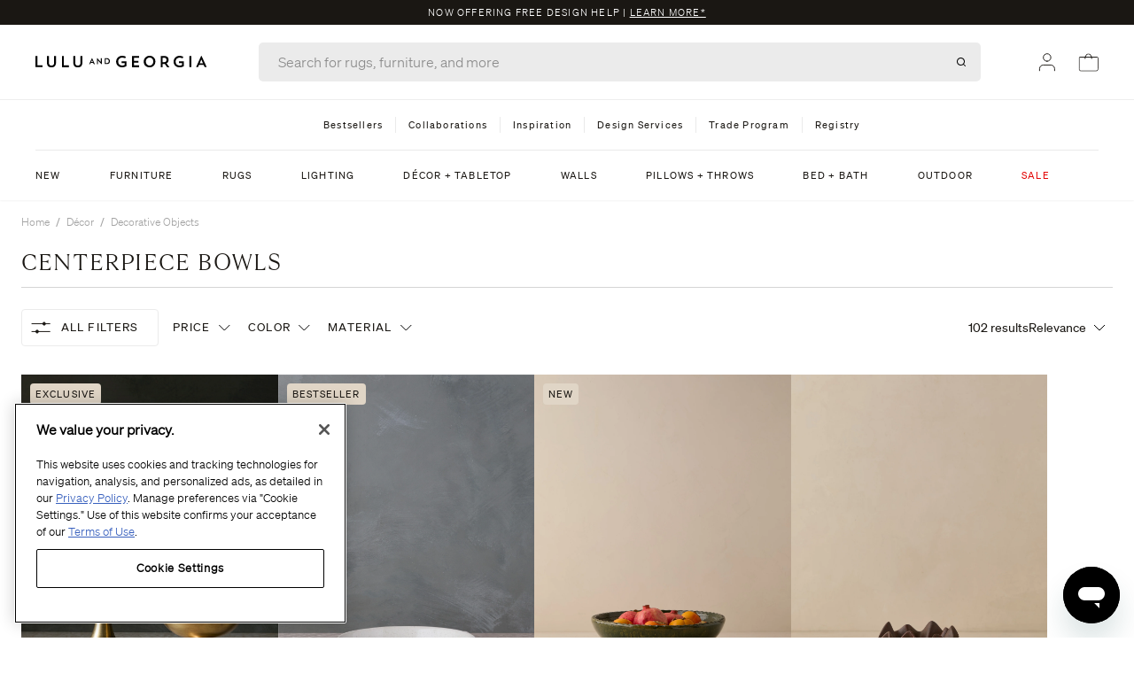

--- FILE ---
content_type: text/javascript
request_url: https://www.luluandgeorgia.com/cdn/shop/t/51/assets/algolia_autocomplete_articles_plugin.js?v=89217403884776845291711649538
body_size: -293
content:
(function(algolia){"use strict";const getAlgoliaResults=algolia.externals.getAlgoliaResults,{config,translations,headerTemplate,articlesTemplate}=algolia;algolia.articlesPlugin={getSources({query}){return algolia.queryThreshold&&query.length<algolia.queryThreshold?[]:[{sourceId:"articles",getItems(){return getAlgoliaResults({searchClient:algolia.searchClient,queries:[{indexName:config.index_prefix+"articles",query,params:{hitsPerPage:config.articles_autocomplete_hits_per_page,clickAnalytics:config.analytics_enabled}}]})},templates:{header({html,state}){const resource=translations.articles;return headerTemplate({html,state},resource)},item({item,html,components}){const itemLink=`/blogs/${item.blog.handle}/${item.handle}`;return articlesTemplate({item,html,components},itemLink)}}}]}}})(window.algoliaShopify);
//# sourceMappingURL=/cdn/shop/t/51/assets/algolia_autocomplete_articles_plugin.js.map?v=89217403884776845291711649538
